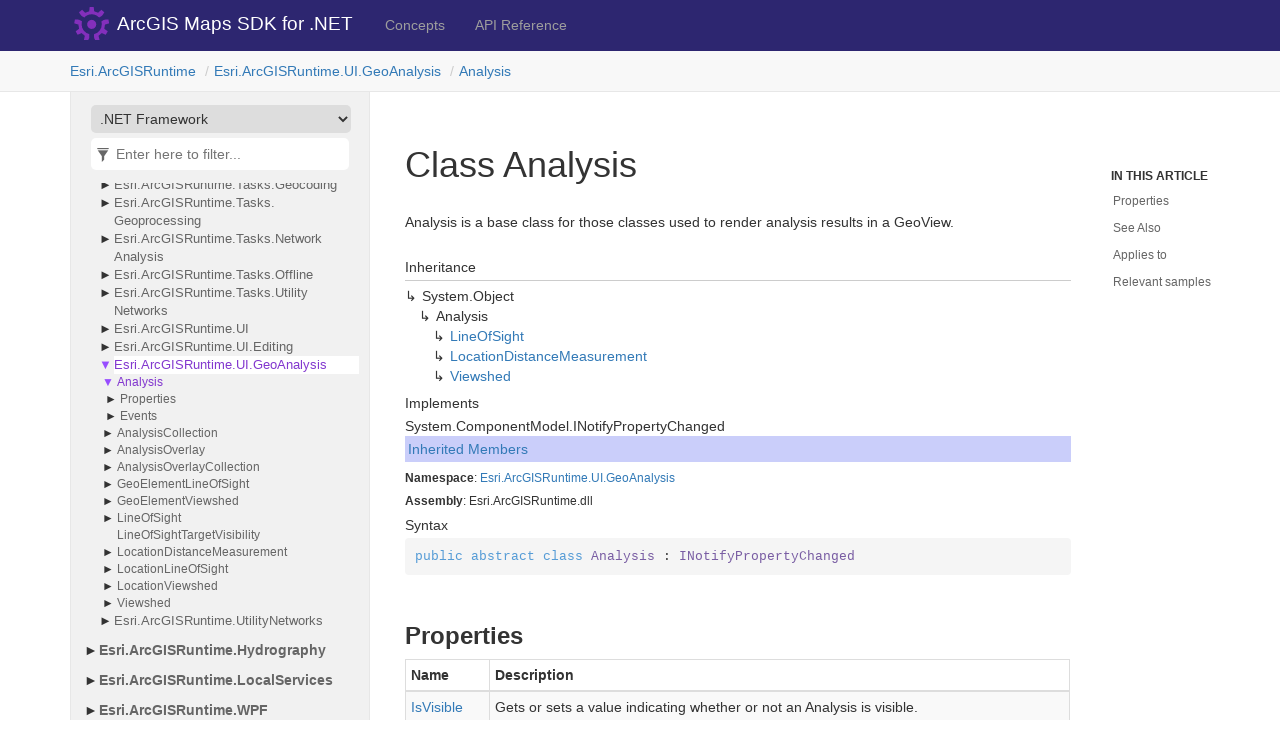

--- FILE ---
content_type: text/html
request_url: https://developers.arcgis.com/net/api-reference/api/netfx/Esri.ArcGISRuntime/Esri.ArcGISRuntime.UI.GeoAnalysis.Analysis.html
body_size: 2957
content:
<!DOCTYPE html>
<!--[if IE]><![endif]-->
<html>
  
  <head>
    <meta charset="utf-8">
    <meta http-equiv="X-UA-Compatible" content="IE=edge,chrome=1">
    <title>Class Analysis
   </title>
    <meta name="viewport" content="width=device-width">
    <meta name="title" content="Class Analysis
   ">
    <meta name="generator" content="docfx 2.59.4.0">
    
    <link rel="shortcut icon" href="../../../favicon.ico">
    <link rel="stylesheet" href="../../../styles/docfx.vendor.css">
    <link rel="stylesheet" href="../../../styles/docfx.css">
    <link rel="stylesheet" href="../../../styles/main.css">
    <meta property="docfx:navrel" content="">
    <meta property="docfx:tocrel" content="../toc.html">
    
    
    
    <meta name="product" content="api-net-win-desktop">
    <meta name="sub_category" content="api-net-win-desktop">
    <meta name="sub_category_label" content="api-net-win-desktop">
    <meta name="subject" content="DEVELOPER,ARCGIS RUNTIME">
    <meta name="subject_label" content="DEVELOPER,ARCGIS RUNTIME">
    <meta name="search-category" content="help-api,help-api-ref">
    <meta name="searchCollection" content="help">
    <meta name="content_type" content="API Reference">
    <meta name="content_type_label" content="API Reference">
    <meta name="description" content="Use ArcGIS Maps SDK for .NET to build powerful desktop and mobile apps that incorporate capabilities such as mapping, geocoding, routing, and geoprocessing.">
    <meta name="version" content="100">
    <!-- Adobe Analytics head code include -->
    <script src="//mtags.arcgis.com/tags.js"></script>
    <!-- END: Adobe Analytics head code include -->
    <!-- Google Tag Manager -->
    <noscript><iframe src="//www.googletagmanager.com/ns.html?id=GTM-NJGGV5" height="0" width="0" style="display:none;visibility:hidden"></iframe></noscript>
    <script>(function(w,d,s,l,i){w[l]=w[l]||[];w[l].push({'gtm.start':new Date().getTime(),event:'gtm.js'});var f=d.getElementsByTagName(s)[0],j=d.createElement(s),dl=l!='dataLayer'?'&l='+l:'';j.async=true;j.src='//www.googletagmanager.com/gtm.js?id='+i+dl;f.parentNode.insertBefore(j,f);})(window,document,'script','dataLayer','GTM-NJGGV5');</script>
    <!-- End Google Tag Manager -->
      <meta property="frameworklink:netwin" content="netwin/Esri.ArcGISRuntime/Esri.ArcGISRuntime.UI.GeoAnalysis.Analysis.html" />
    <meta property="frameworklink:netfx" content="netfx/Esri.ArcGISRuntime/Esri.ArcGISRuntime.UI.GeoAnalysis.Analysis.html" />
    <meta property="frameworklink:net" content="net/Esri.ArcGISRuntime/Esri.ArcGISRuntime.UI.GeoAnalysis.Analysis.html" />
    <meta property="frameworklink:uwp" content="uwp/Esri.ArcGISRuntime/Esri.ArcGISRuntime.UI.GeoAnalysis.Analysis.html" />
    <meta property="frameworklink:android" content="android/Esri.ArcGISRuntime/Esri.ArcGISRuntime.UI.GeoAnalysis.Analysis.html" />
    <meta property="frameworklink:netstandard" content="netstandard/Esri.ArcGISRuntime/Esri.ArcGISRuntime.UI.GeoAnalysis.Analysis.html" />
    <meta property="frameworklink:ios" content="ios/Esri.ArcGISRuntime/Esri.ArcGISRuntime.UI.GeoAnalysis.Analysis.html" />
</head>
  <body data-spy="scroll" data-target="#affix" data-offset="120">
    <div id="wrapper">
      <header>
        
        <nav id="autocollapse" class="navbar navbar-inverse ng-scope" role="navigation">
          <div class="container">
            <div class="navbar-header">
              <button type="button" class="navbar-toggle" data-toggle="collapse" data-target="#navbar">
                <span class="sr-only">Toggle navigation</span>
                <span class="icon-bar"></span>
                <span class="icon-bar"></span>
                <span class="icon-bar"></span>
              </button>
              
              <a class="navbar-brand" href="../../../index.html">
                <img id="logo" class="svg" src="../../../logo.svg" alt="">
              </a>
            </div>
            <div class="collapse navbar-collapse" id="navbar">
              <form class="navbar-form navbar-right" role="search" id="search">
                <div class="form-group">
                  <input type="text" class="form-control" id="search-query" placeholder="Search" autocomplete="off">
                </div>
              </form>
            </div>
          </div>
        </nav>
        
        <div class="subnav navbar navbar-default">
          <div class="container hide-when-search" id="breadcrumb">
            <ul class="breadcrumb">
              <li></li>
            </ul>
          </div>
        </div>
      </header>
      <div role="main" class="container body-content hide-when-search">
        
        <div class="sidenav hide-when-search">
          <a class="btn toc-toggle collapse" data-toggle="collapse" href="#sidetoggle" aria-expanded="false" aria-controls="sidetoggle">Show / Hide Table of Contents</a>
          <div class="sidetoggle collapse" id="sidetoggle">
            <div id="sidetoc"></div>
          </div>
        </div>
        <div class="article row grid-right">
          <div class="col-md-10">
            <article class="content wrap" id="_content" data-uid="Esri.ArcGISRuntime.UI.GeoAnalysis.Analysis">
  
  
  <h1 id="Esri_ArcGISRuntime_UI_GeoAnalysis_Analysis" data-uid="Esri.ArcGISRuntime.UI.GeoAnalysis.Analysis" class="text-break">Class Analysis
  </h1>
  <div class="markdown level0 summary"><p>Analysis is a base class for those classes used to render analysis results in a GeoView.</p>
</div>
  <div class="markdown level0 conceptual"></div>
  <div class="inheritance">
    <h5>Inheritance</h5>
    <div class="level0"><span class="xref">System.Object</span></div>
    <div class="level1"><span class="xref">Analysis</span></div>
      <div class="level2"><a class="xref" href="Esri.ArcGISRuntime.UI.GeoAnalysis.LineOfSight.html">LineOfSight</a></div>
      <div class="level2"><a class="xref" href="Esri.ArcGISRuntime.UI.GeoAnalysis.LocationDistanceMeasurement.html">LocationDistanceMeasurement</a></div>
      <div class="level2"><a class="xref" href="Esri.ArcGISRuntime.UI.GeoAnalysis.Viewshed.html">Viewshed</a></div>
  </div>
  <div classs="implements">
    <h5>Implements</h5>
    <div><span class="xref">System.ComponentModel.INotifyPropertyChanged</span></div>
  </div>
  <button type="button" class="collapsible-button" onclick="toggleCollapsible('inherited-member-content')">Inherited Members</button>
  <div class="collapsible-content" id="inherited-member-content">
  <div class="inheritedMembers">
    <div>
      <span class="xref">System.Object.ToString()</span>
    </div>
    <div>
      <span class="xref">System.Object.Equals(System.Object)</span>
    </div>
    <div>
      <span class="xref">System.Object.Equals(System.Object, System.Object)</span>
    </div>
    <div>
      <span class="xref">System.Object.ReferenceEquals(System.Object, System.Object)</span>
    </div>
    <div>
      <span class="xref">System.Object.GetHashCode()</span>
    </div>
    <div>
      <span class="xref">System.Object.GetType()</span>
    </div>
    <div>
      <span class="xref">System.Object.MemberwiseClone()</span>
    </div>
  </div>
  </div>
  <h6><strong>Namespace</strong>: <a class="xref" href="Esri.ArcGISRuntime.UI.GeoAnalysis.html">Esri.ArcGISRuntime.UI.GeoAnalysis</a></h6>
  <h6><strong>Assembly</strong>: Esri.ArcGISRuntime.dll</h6>
  <h5 id="Esri_ArcGISRuntime_UI_GeoAnalysis_Analysis_syntax">Syntax</h5>
  <div class="codewrapper">
    <pre><code class="lang-csharp hljs">public abstract class Analysis : INotifyPropertyChanged</code></pre>
  </div>
  <h3 id="properties">Properties
  </h3>
  <table class="table table-bordered table-striped table-condensed">
    <thead>
      <tr>
        <th>Name</th>
        <th>Description</th>
      </tr>
    </thead>
    <tbody>
      <tr>
        <td id="Esri_ArcGISRuntime_UI_GeoAnalysis_Analysis_IsVisible" data-uid="Esri.ArcGISRuntime.UI.GeoAnalysis.Analysis.IsVisible">
          <a class="xref" href="Esri.ArcGISRuntime.UI.GeoAnalysis.Analysis.IsVisible.html#Esri_ArcGISRuntime_UI_GeoAnalysis_Analysis_IsVisible">IsVisible</a>
        </td>
        <td class="markdown level1 summary"><p>Gets or sets a value indicating whether or not an Analysis is visible.</p>
</td>
      </tr>
    </tbody>
  </table>
  <h3 id="eii"></h3>
  <table class="table table-bordered table-striped table-condensed">
    <thead>
      <tr>
        <th>Name</th>
        <th>Description</th>
      </tr>
    </thead>
    <tbody>
      <tr>
        <td id="Esri_ArcGISRuntime_UI_GeoAnalysis_Analysis_System_ComponentModel_INotifyPropertyChanged_PropertyChanged" data-uid="Esri.ArcGISRuntime.UI.GeoAnalysis.Analysis.System#ComponentModel#INotifyPropertyChanged#PropertyChanged">
          <a class="xref" href="Esri.ArcGISRuntime.UI.GeoAnalysis.Analysis.System-ComponentModel-INotifyPropertyChanged-PropertyChanged.html">INotifyPropertyChanged.PropertyChanged</a>
        </td>
        <td class="markdown level1 summary"></td>
      </tr>
    </tbody>
  </table>
  <h3 id="seealso">See Also</h3>
  <div class="seealso">
      <div><a class="xref" href="Esri.ArcGISRuntime.UI.GeoAnalysis.LocationViewshed.html">LocationViewshed</a></div>
  </div>
  
  <h3 id="appliesTo">Applies to</h3>
  
  <div class="appliesto">
    <div>
      <table>
        <thead><th>Target</th><th>Versions</th></thead>
          <tbody>
            <tr><td><b>.NET Standard 2.0</b></td><td>100.3 - 200.8</td></tr>
            <tr><td><b>.NET</b></td><td>100.13 - 200.8</td></tr>
            <tr><td><b>.NET Windows</b></td><td>100.13 - 200.8</td></tr>
            <tr><td><b>.NET Android</b></td><td>200.0 - 200.8</td></tr>
            <tr><td><b>.NET iOS</b></td><td>200.0 - 200.8</td></tr>
            <tr><td><b>.NET Framework</b></td><td>100.2.1 - 200.8</td></tr>
            <tr><td><b>Xamarin.Android</b></td><td>100.2.1 - 100.15</td></tr>
            <tr><td><b>Xamarin.iOS</b></td><td>100.2.1 - 100.15</td></tr>
            <tr><td><b>UWP</b></td><td>100.2.1 - 200.8</td></tr>
          </tbody>
        
      </table>
    </div>
  </div>
  
  <h3 id="samples">Relevant samples</h3>
  <div class="seealso">
  <div><a href="https://developers.arcgis.com/net/latest/wpf/sample-code/line-of-sight-location/" target="_blank">Line of sight (location)</a>: Perform a line of sight analysis between two points in real time.</div>
  </div>
</article>
          </div>
          
          <div class="hidden-sm col-md-2" role="complementary">
            <div class="sideaffix">
              <div class="contribution">
                <ul class="nav">
                </ul>
              </div>
              <nav class="bs-docs-sidebar hidden-print hidden-xs hidden-sm affix" id="affix">
                <h5>In This Article</h5>
                <div></div>
              </nav>
            </div>
          </div>
        </div>
      </div>
      
      <footer>
        <div class="grad-bottom"></div>
        <div class="footer">
          <div class="container">
            <span class="pull-right">
              <a href="#top">Back to top</a>
            </span>
            
            <span>Copyright &copy; 2022 <strong>Esri</strong>.</span>
          </div>
        </div>
      </footer>
    </div>
    
    <script type="text/javascript" src="../../../styles/docfx.vendor.js"></script>
    <script type="text/javascript" src="../../../styles/docfx.js"></script>
    <script type="text/javascript" src="../../../styles/main.js"></script>
  </body>
</html>


--- FILE ---
content_type: text/css
request_url: https://developers.arcgis.com/net/api-reference/styles/docfx.css
body_size: 4337
content:
/* Copyright (c) Microsoft Corporation. All Rights Reserved. Licensed under the MIT License. See License.txt in the project root for license information. */
html,
body {
  font-family: 'Segoe UI', Tahoma, Helvetica, sans-serif;
  height: 100%;
}
button,
a {
  color: #337ab7;
  cursor: pointer;
}
button:hover,
button:focus,
a:hover,
a:focus {
  color: #23527c;
  text-decoration: none;
}
a.disable,
a.disable:hover {
  text-decoration: none;
  cursor: default;
  color: #000000;
}

h1, h2, h3, h4, h5, h6, .text-break {
    word-wrap: break-word;
    word-break: break-word;
}

h1 mark,
h2 mark,
h3 mark,
h4 mark,
h5 mark,
h6 mark {
  padding: 0;
}

.inheritance .level0:before,
.inheritance .level1:before,
.inheritance .level2:before,
.inheritance .level3:before,
.inheritance .level4:before,
.inheritance .level5:before,
.inheritance .level6:before,
.inheritance .level7:before,
.inheritance .level8:before,
.inheritance .level9:before {
    content: '↳';
    margin-right: 5px;
}

.inheritance .level0 {
    margin-left: 0em;
}

.inheritance .level1 {
    margin-left: 1em;
}

.inheritance .level2 {
    margin-left: 2em;
}

.inheritance .level3 {
    margin-left: 3em;
}

.inheritance .level4 {
    margin-left: 4em;
}

.inheritance .level5 {
    margin-left: 5em;
}

.inheritance .level6 {
    margin-left: 6em;
}

.inheritance .level7 {
    margin-left: 7em;
}

.inheritance .level8 {
    margin-left: 8em;
}

.inheritance .level9 {
    margin-left: 9em;
}

.level0.summary {
  margin: 2em 0 2em 0;
}

.level1.summary {
  margin: 1em 0 1em 0;
}

span.parametername,
span.paramref,
span.typeparamref {
    font-style: italic;
}
span.languagekeyword{
    font-weight: bold;
}

svg:hover path {
    fill: #ffffff;
}

.hljs {
  display: inline;
  background-color: inherit;
  padding: 0;
}
/* additional spacing fixes */
.btn + .btn {
  margin-left: 10px;
}
.btn.pull-right {
  margin-left: 10px;
  margin-top: 5px;
}
.table {
  margin-bottom: 10px;
}
table p {
  margin-bottom: 0;
}
table a {
  display: inline-block;
}

/* Make hidden attribute compatible with old browser.*/
[hidden] {
  display: none !important;
}

h1,
.h1,
h2,
.h2,
h3,
.h3 {
  margin-top: 15px;
  margin-bottom: 10px;
  font-weight: 400;
}
h4,
.h4,
h5,
.h5,
h6,
.h6 {
  margin-top: 10px;
  margin-bottom: 5px;
}
.navbar {
  margin-bottom: 0;
}
#wrapper {
  min-height: 100%;
  position: relative;
}
/* blends header footer and content together with gradient effect */
.grad-top {
  /* For Safari 5.1 to 6.0 */
  /* For Opera 11.1 to 12.0 */
  /* For Firefox 3.6 to 15 */
  background: linear-gradient(rgba(0, 0, 0, 0.05), rgba(0, 0, 0, 0));
  /* Standard syntax */
  height: 5px;
}
.grad-bottom {
  /* For Safari 5.1 to 6.0 */
  /* For Opera 11.1 to 12.0 */
  /* For Firefox 3.6 to 15 */
  background: linear-gradient(rgba(0, 0, 0, 0), rgba(0, 0, 0, 0.05));
  /* Standard syntax */
  height: 5px;
}
.divider {
  margin: 0 5px;
  color: #cccccc;
}
hr {
  border-color: #cccccc;
}
header {
  position: fixed;
  top: 0;
  left: 0;
  right: 0;
  z-index: 1000;
}
header .navbar {
  border-width: 0 0 1px;
  border-radius: 0;
}
.navbar-brand {
  font-size: inherit;
  padding: 0;
}
.navbar-collapse {
  margin: 0 -15px;
}
.subnav {
  min-height: 40px;
}

.inheritance h5, .inheritedMembers h5{
  padding-bottom: 5px;
  border-bottom: 1px solid #ccc;
}

article h1, article h2, article h3, article h4{
  margin-top: 25px;
}

article h4{
  border: 0;
  font-weight: bold;
  margin-top: 2em;
}

article span.small.pull-right{
  margin-top: 20px;
}

article section {
  margin-left: 1em;
}

/*.expand-all {
  padding: 10px 0;
}*/
.breadcrumb {
  margin: 0;
  padding: 10px 0;
  background-color: inherit;
  white-space: nowrap;
}
.breadcrumb > li + li:before {
  content: "\00a0/";
}
#autocollapse.collapsed .navbar-header {
  float: none;
}
#autocollapse.collapsed .navbar-toggle {
  display: block;
}
#autocollapse.collapsed .navbar-collapse {
  border-top: 1px solid transparent;
  box-shadow: inset 0 1px 0 rgba(255, 255, 255, 0.1);
}
#autocollapse.collapsed .navbar-collapse.collapse {
  display: none !important;
}
#autocollapse.collapsed .navbar-nav {
  float: none !important;
  margin: 7.5px -15px;
}
#autocollapse.collapsed .navbar-nav > li {
  float: none;
}
#autocollapse.collapsed .navbar-nav > li > a {
  padding-top: 10px;
  padding-bottom: 10px;
}
#autocollapse.collapsed .collapse.in,
#autocollapse.collapsed .collapsing {
  display: block !important;
}
#autocollapse.collapsed .collapse.in .navbar-right,
#autocollapse.collapsed .collapsing .navbar-right {
  float: none !important;
}
#autocollapse .form-group {
  width: 100%;
}
#autocollapse .form-control {
  width: 100%;
}
#autocollapse .navbar-header {
  margin-left: 0;
  margin-right: 0;
}
#autocollapse .navbar-brand {
  margin-left: 0;
}
.collapse.in,
.collapsing {
  text-align: center;
}
.collapsing .navbar-form {
  margin: 0 auto;
  max-width: 400px;
  padding: 10px 15px;
  box-shadow: inset 0 1px 0 rgba(255, 255, 255, 0.1), 0 1px 0 rgba(255, 255, 255, 0.1);
}
.collapsed .collapse.in .navbar-form {
  margin: 0 auto;
  max-width: 400px;
  padding: 10px 15px;
  box-shadow: inset 0 1px 0 rgba(255, 255, 255, 0.1), 0 1px 0 rgba(255, 255, 255, 0.1);
}
.navbar .navbar-nav {
  display: inline-block;
}
.docs-search {
  background: white;
  vertical-align: middle;
}
.docs-search > .search-query {
  font-size: 14px;
  border: 0;
  width: 120%;
  color: #555;
}
.docs-search > .search-query:focus {
  outline: 0;
}
.search-results-frame {
  clear: both;
  display: table;
  width: 100%;
}
.search-results.ng-hide {
  display: none;
}
.search-results-container {
  padding-bottom: 1em;
  border-top: 1px solid #111;
  background: rgba(25, 25, 25, 0.5);
}
.search-results-container .search-results-group {
  padding-top: 50px !important;
  padding: 10px;
}
.search-results-group-heading {
  font-family: "Open Sans";
  padding-left: 10px;
  color: white;
}
.search-close {
  position: absolute;
  left: 50%;
  margin-left: -100px;
  color: white;
  text-align: center;
  padding: 5px;
  background: #333;
  border-top-right-radius: 5px;
  border-top-left-radius: 5px;
  width: 200px;
  box-shadow: 0 0 10px #111;
}
#search {
  display: none;
}

/* Search results display*/
#search-results {
  max-width: 960px !important;
  margin-top: 120px;
  margin-bottom: 115px;
  margin-left: auto;
  margin-right: auto;
  line-height: 1.8;
  display: none;
}

#search-results>.search-list {
  text-align: center;
  font-size: 2.5rem;
  margin-bottom: 50px;
}

#search-results p {
  text-align: center;
}

#search-results p .index-loading {
  animation: index-loading 1.5s infinite linear;
  -webkit-animation: index-loading 1.5s infinite linear;
  -o-animation: index-loading 1.5s infinite linear;
  font-size: 2.5rem;
}

@keyframes index-loading {
    from { transform: scale(1) rotate(0deg);}
    to { transform: scale(1) rotate(360deg);}
}

@-webkit-keyframes index-loading {
    from { -webkit-transform: rotate(0deg);}
    to { -webkit-transform: rotate(360deg);}
}

@-o-keyframes index-loading {
    from { -o-transform: rotate(0deg);}
    to { -o-transform: rotate(360deg);}
}

#search-results .sr-items {
  font-size: 24px;
}

.sr-item {
  margin-bottom: 25px;
}

.sr-item>.item-href {
  font-size: 14px;
  color: #093;
}

.sr-item>.item-brief {
  font-size: 13px;
}

.pagination>li>a {
  color: #47A7A0
}

.pagination>.active>a {
  background-color: #47A7A0;
  border-color: #47A7A0;
}

.fixed_header {
  position: fixed;
  width: 100%;
  padding-bottom: 10px;
  padding-top: 10px;
  margin: 0px;
  top: 0;
  z-index: 9999;
  left: 0;
}

.fixed_header+.toc{
  margin-top: 50px;
  margin-left: 0;
}

.sidenav, .fixed_header, .toc  {
  background-color: #f1f1f1;
}

.sidetoc {
  position: fixed;
  width: 260px;
  top: 150px;
  bottom: 0;
  overflow-x: hidden;
  overflow-y: auto;
  background-color: #f1f1f1;
  border-left: 1px solid #e7e7e7;
  border-right: 1px solid #e7e7e7;
  z-index: 1;
}

.sidetoc.shiftup {
  bottom: 70px;
}

body .toc{
  background-color: #f1f1f1;
  overflow-x: hidden;
}

.sidetoggle.ng-hide {
  display: block !important;
}
.sidetoc-expand > .caret {
  margin-left: 0px;
  margin-top: -2px;
}
.sidetoc-expand > .caret-side {
  border-left: 4px solid;
  border-top: 4px solid transparent;
  border-bottom: 4px solid transparent;
  margin-left: 4px;
  margin-top: -4px;
}
.sidetoc-heading {
  font-weight: 500;
}

.toc {
  margin: 0px 0 0 10px;
  padding: 0 10px;
}
.expand-stub {
  position: absolute;
  left: -10px;
}
.toc .nav > li > a.sidetoc-expand {
  position: absolute;
  top: 0;
  left: 0;
}
.toc .nav > li > a {
  color: #666666;
  margin-left: 5px;
  display: block;
  padding: 0;
}
.toc .nav > li > a:hover,
.toc .nav > li > a:focus {
  color: #000000;
  background: none;
  text-decoration: inherit;
}
.toc .nav > li.active > a {
  color: #337ab7;
}
.toc .nav > li.active > a:hover,
.toc .nav > li.active > a:focus {
  color: #23527c;
}

.toc .nav > li> .expand-stub {
  cursor: pointer;
}

.toc .nav > li.active > .expand-stub::before,
.toc .nav > li.in > .expand-stub::before,
.toc .nav > li.in.active > .expand-stub::before,
.toc .nav > li.filtered > .expand-stub::before {
    content: "-";
}

.toc .nav > li > .expand-stub::before,
.toc .nav > li.active > .expand-stub::before {
    content: "+";
}

.toc .nav > li.filtered > ul,
.toc .nav > li.in > ul {
  display: block;
}

.toc .nav > li > ul {
  display: none;
}

.toc ul{
  font-size: 12px;
  margin: 0 0 0 3px;
}

.toc .level1 > li {
  font-weight: bold;
  margin-top: 10px;
  position: relative;
  font-size: 16px;
}
.toc .level2 {
  font-weight: normal;
  margin: 5px 0 0 15px;
  font-size: 14px;
}
.toc-toggle {
  display: none;
  margin: 0 15px 0px 15px;
}
.sidefilter {
  position: fixed;
  top: 90px;
  width: 260px;
  background-color: #f1f1f1;
  padding: 15px;
  border-left: 1px solid #e7e7e7;
  border-right: 1px solid #e7e7e7;
  z-index: 1;
}
.toc-filter {
  border-radius: 5px;
  background: #fff;
  color: #666666;
  padding: 5px;
  position: relative;
  margin: 0 5px 0 5px;
}
.toc-filter > input {
  border: 0;
  color: #666666;
  padding-left: 20px;
  padding-right: 20px;
  width: 100%;
}
.toc-filter > input:focus {
  outline: 0;
}
.toc-filter > .filter-icon {
  position: absolute;
  top: 10px;
  left: 5px;
}
.toc-filter > .clear-icon {
  position: absolute;
  top: 10px;
  right: 5px;
}
.article {
  margin-top: 120px;
  margin-bottom: 115px;
}

#_content>a{
  margin-top: 105px;
}

.article.grid-right {
  margin-left: 280px;
}

.inheritance hr {
  margin-top: 5px;
  margin-bottom: 5px;
}
.article img {
  max-width: 100%;
}
.sideaffix {
  margin-top: 50px;
  font-size: 12px;
  max-height: 100%;
  overflow: hidden;
  top: 100px;
  bottom: 10px;
  position: fixed;
}
.sideaffix.shiftup {
  bottom: 70px;
}
.affix {
  position: relative;
  height: 100%;
}
.sideaffix > div.contribution {
  margin-bottom: 20px;
}
.sideaffix > div.contribution > ul > li > a.contribution-link {
  padding: 6px 10px;
  font-weight: bold;
  font-size: 14px;
}
.sideaffix > div.contribution > ul > li > a.contribution-link:hover {
  background-color: #ffffff;
}
.sideaffix ul.nav > li > a:focus {
  background: none;
}
.affix h5 {
  font-weight: bold;
  text-transform: uppercase;
  padding-left: 10px;
  font-size: 12px;
}
.affix > ul.level1 {
  overflow: hidden;
  padding-bottom: 10px;
  height: calc(100% - 100px);
}
.affix ul > li > a:before {
  color: #cccccc;
  position: absolute;
}
.affix ul > li > a:hover {
  background: none;
  color: #666666;
}
.affix ul > li.active > a,
.affix ul > li.active > a:before {
  color: #337ab7;
}
.affix ul > li > a {
  padding: 5px 12px;
  color: #666666;
}
.affix > ul > li.active:last-child {
  margin-bottom: 50px;
}
.affix > ul > li > a:before {
  content: "|";
  font-size: 16px;
  top: 1px;
  left: 0;
}
.affix > ul > li.active > a,
.affix > ul > li.active > a:before {
  color: #337ab7;
  font-weight: bold;
}
.affix ul ul > li > a {
  padding: 2px 15px;
}
.affix ul ul > li > a:before {
  content: ">";
  font-size: 14px;
  top: -1px;
  left: 5px;
}
.affix ul > li > a:before,
.affix ul ul {
  display: none;
}
.affix ul > li.active > ul,
.affix ul > li.active > a:before,
.affix ul > li > a:hover:before {
  display: block;
  white-space: nowrap;
}
.codewrapper {
  position: relative;
}
.trydiv {
  height: 0px;
}
.tryspan {
  position: absolute;
  top: 0px;
  right: 0px;
  border-style: solid;
  border-radius: 0px 4px;
  box-sizing: border-box;
  border-width: 1px;
  border-color: #cccccc;
  text-align: center;
  padding: 2px 8px;
  background-color: white;
  font-size: 12px;
  cursor: pointer;
  z-index: 100;
  display: none;
  color: #767676;
}
.tryspan:hover {
  background-color: #3b8bd0;
  color: white;
  border-color: #3b8bd0;
}
.codewrapper:hover .tryspan {
  display: block;
}
.sample-response .response-content{
  max-height: 200px;
}
footer {
  position: absolute;
  left: 0;
  right: 0;
  bottom: 0;
  z-index: 1000;
}
.footer {
  border-top: 1px solid #e7e7e7;
  background-color: #f8f8f8;
  padding: 15px 0;
}
@media (min-width: 768px) {
  #sidetoggle.collapse {
    display: block;
  }
  .topnav .navbar-nav {
    float: none;
    white-space: nowrap;
  }
  .topnav .navbar-nav > li {
    float: none;
    display: inline-block;
  }
}
@media only screen and (max-width: 768px) {
  #mobile-indicator {
    display: block;
  }
  /* TOC display for responsive */
  .article {
    margin-top: 30px !important;
  }
  header {
    position: static;
  }
  .topnav {
    text-align: center;
  }
  .sidenav {
    padding: 15px 0;
    margin-left: -15px;
    margin-right: -15px;
  }
  .sidefilter {
    position: static;
    width: auto;
    float: none;
    border: none;
  }
  .sidetoc {
    position: static;
    width: auto;
    float: none;
    padding-bottom: 0px;
    border: none;
  }
  .toc .nav > li, .toc .nav > li >a {
    display: inline-block;
  }
  .toc li:after {
    margin-left: -3px;
    margin-right: 5px;
    content: ", ";
    color: #666666;
  }
  .toc .level1 > li {
    display: block;
  }
  
  .toc .level1 > li:after {
    display: none;
  }
  .article.grid-right {
    margin-left: 0;
  }
  .grad-top,
  .grad-bottom {
    display: none;
  }
  .toc-toggle {
    display: block;
  }
  .sidetoggle.ng-hide {
    display: none !important;
  }
  /*.expand-all {
    display: none;
  }*/
  .sideaffix {
    display: none;
  }
  .mobile-hide {
    display: none;
  }
  .breadcrumb {
    white-space: inherit;
  }

  /* workaround for #hashtag url is no longer needed*/
  h1:before,
  h2:before,
  h3:before,
  h4:before {
      content: '';
      display: none;
  }
}

/* For toc iframe */
@media (max-width: 260px) {
  .toc .level2 > li {
    display: block;
  }

  .toc .level2 > li:after {
    display: none;
  }
}

/* Code snippet */
code {
  color: #717374;
  background-color: #f1f2f3;
}

a code {
  color: #337ab7;
  background-color: #f1f2f3;
}

a code:hover {
  text-decoration: underline;
}

.hljs-keyword {
  color: rgb(86,156,214);
}

.hljs-string {
  color: rgb(214, 157, 133);
}

pre {
  border: 0;
}

/* For code snippet line highlight */
pre > code .line-highlight {
  background-color: #ffffcc;
}

/* Alerts */
.alert h5 {
    text-transform: uppercase;
    font-weight: bold;
    margin-top: 0;
}

.alert h5:before {
    position:relative;
    top:1px;
    display:inline-block;
    font-family:'Glyphicons Halflings';
    line-height:1;
    -webkit-font-smoothing:antialiased;
    -moz-osx-font-smoothing:grayscale;
    margin-right: 5px;
    font-weight: normal;
}

.alert-info h5:before {
    content:"\e086"
}

.alert-warning h5:before {
    content:"\e127"
}

.alert-danger h5:before {
    content:"\e107"
}

/* For Embedded Video */
div.embeddedvideo {
    padding-top: 56.25%;
    position: relative;
    width: 100%;
}

div.embeddedvideo iframe {
    position: absolute;
    top: 0;
    left: 0;
    right: 0;
    bottom: 0;
    width: 100%;
    height: 100%;
}

/* For printer */
@media print{
  .article.grid-right {
    margin-top: 0px;
    margin-left: 0px;
  }
  .sideaffix {
    display: none;
  }
  .mobile-hide {
    display: none;
  }
  .footer {
    display: none;
  }
}

/* For tabbed content */

.tabGroup {
  margin-top: 1rem; }
  .tabGroup ul[role="tablist"] {
    margin: 0;
    padding: 0;
    list-style: none; }
    .tabGroup ul[role="tablist"] > li {
      list-style: none;
      display: inline-block; }
  .tabGroup a[role="tab"] {
    color: #6e6e6e;
    box-sizing: border-box;
    display: inline-block;
    padding: 5px 7.5px;
    text-decoration: none;
    border-bottom: 2px solid #fff; }
    .tabGroup a[role="tab"]:hover, .tabGroup a[role="tab"]:focus, .tabGroup a[role="tab"][aria-selected="true"] {
      border-bottom: 2px solid #0050C5; }
    .tabGroup a[role="tab"][aria-selected="true"] {
      color: #222; }
    .tabGroup a[role="tab"]:hover, .tabGroup a[role="tab"]:focus {
      color: #0050C5; }
    .tabGroup a[role="tab"]:focus {
      outline: 1px solid #0050C5;
      outline-offset: -1px; }
  @media (min-width: 768px) {
    .tabGroup a[role="tab"] {
      padding: 5px 15px; } }
  .tabGroup section[role="tabpanel"] {
    border: 1px solid #e0e0e0;
    padding: 15px;
    margin: 0;
    overflow: hidden; }
    .tabGroup section[role="tabpanel"] > .codeHeader,
    .tabGroup section[role="tabpanel"] > pre {
      margin-left: -16px;
      margin-right: -16px; }
    .tabGroup section[role="tabpanel"] > :first-child {
      margin-top: 0; }
    .tabGroup section[role="tabpanel"] > pre:last-child {
      display: block;
      margin-bottom: -16px; }

.mainContainer[dir='rtl'] main ul[role="tablist"] {
  margin: 0; }

/* Color theme */

/* These are not important, tune down **/
.decalaration, .fieldValue, .parameters, .returns {
  color: #a2a2a2;
}

/* Major sections, increase visibility **/
#fields, #properties, #methods, #events {
    font-weight: bold;
    margin-top: 2em;
}


--- FILE ---
content_type: text/css
request_url: https://developers.arcgis.com/net/api-reference/styles/main.css
body_size: 487
content:
html,
body {
  font-family: Avenir Next W01,Avenir Next W00,Avenir Next,Avenir,Helvetica Neue,sans-serif;
  height: 100%;
}
.collapsible-button {
  background-color: #cacefa;
  cursor: pointer;
  padding: 3px;
  width: 100%;
  border: none;
  text-align: left;
  outline: none;
}
.collapsible-button:hover {
  background-color: #974dff;
  color: white;
}
.collapsible-content {
  padding: 0 18px;
  display: none;
  overflow: hidden;
  background-color: #f1f1f1;
}
details
{
  display:block;
}
summary
{
  cursor: pointer;
  display: list-item;
}
.toc .level1 > li {
  font-size: 14px;
}
.toc .level2 {
  font-size: 13px;
}
.sidetoc {
  width: 300px;
  top: 183px;
}
.sidefilter {
  width: 300px;
}
.article.grid-right {
  margin-left: 320px;
}
.tfm_picker {
  display: block; 
  box-sizing: border-box;
  border: none;
  width: 260px;
  margin-left: 5px;
  margin-bottom: 5px;
  padding: 5px;
  border-radius: 5px;
}

.toc .nav .level2 > li.active.in > a {
  background-color: #fff;
}
.toc .nav .level2 > li.active.in > a,
.toc .nav > li.active.in > a {
  color: #8338CF;
}
.toc .nav > li.active > a:hover,
.toc .nav > li.active > a:focus {
  color: #8338CF;
}
.toc .nav > li.active > .expand-stub::before,
.toc .nav > li.in > .expand-stub::before,
.toc .nav > li.in.active > .expand-stub::before,
.toc .nav > li.filtered > .expand-stub::before {
    content: "▼";
	color: #974dff;
}

.toc .nav > li > .expand-stub::before,
.toc .nav > li.active > .expand-stub::before {
    content: "►";
}
.navbar-inverse{background-color:#2D2670;border-color:#2D2670}
.navbar-inverse .navbar-nav>.active>a,.navbar-inverse .navbar-nav>.active>a:focus,.navbar-inverse .navbar-nav>.active>a:hover{color:#fff;background-color:#2D2670}

--- FILE ---
content_type: image/svg+xml
request_url: https://developers.arcgis.com/net/api-reference/logo.svg
body_size: 951
content:
<?xml version="1.0" standalone="no"?>
<!DOCTYPE svg PUBLIC "-//W3C//DTD SVG 20010904//EN"
 "http://www.w3.org/TR/2001/REC-SVG-20010904/DTD/svg10.dtd">
<svg version="1.0"
   xmlns:sodipodi="http://sodipodi.sourceforge.net/DTD/sodipodi-0.dtd"
   xmlns="http://www.w3.org/2000/svg"
   xmlns:svg="http://www.w3.org/2000/svg"
 width="300px" height="40px" viewBox="0 0 1200.000000 160.000000"
 preserveAspectRatio="xMidYMid meet">
<g transform="translate(10.000000,172.000000) scale(4.80000,-4.80000)" stroke="none">
<path d="M14.491 30a.183.183 0 0 1-.181-.163l-.381-3.409-3.336-1.214-2.483 2.367a.183.183 0 0 1-.244.008l-2.312-1.94a.183.183 0 0 1-.034-.241l1.348-2.028a3.488 3.488 0 0 1 1.16-1.09l1.823-1.052A8.286 8.286 0 0 0 16 23.93a8.408 8.408 0 0 0 6.151-2.69l1.82 1.051a3.49 3.49 0 0 1 1.16 1.09l1.35 2.028a.183.183 0 0 1-.035.241l-2.312 1.94a.183.183 0 0 1-.244-.008l-2.483-2.367-3.336 1.214-.38 3.41a.183.183 0 0 1-.182.162zM14 4.864a2.961 2.961 0 0 0-.308-1.315L12.68 1.508a.183.183 0 0 0-.164-.102.18.18 0 0 0-.062.011L9.618 2.45a.183.183 0 0 0-.115.215l.808 3.334L7.59 8.28 4.45 6.905a.183.183 0 0 0-.232.076l-1.51 2.613a.183.183 0 0 0 .05.24l2.762 2.034-.616 3.496-3.292.967a.183.183 0 0 0-.128.207l.524 2.972a.182.182 0 0 0 .18.15h.011l2.431-.154a3.49 3.49 0 0 0 1.523-.46l1.82-1.05a8.145 8.145 0 0 1-.376-2.482A8.37 8.37 0 0 1 14 7.374zm4 0a2.961 2.961 0 0 1 .308-1.315l1.013-2.041a.183.183 0 0 1 .163-.102.18.18 0 0 1 .062.011l2.836 1.032a.183.183 0 0 1 .115.215l-.808 3.334 2.72 2.282 3.142-1.375a.183.183 0 0 1 .232.076l1.509 2.613a.183.183 0 0 1-.05.24l-2.762 2.034.616 3.496 3.292.967a.183.183 0 0 1 .128.207l-.524 2.972a.182.182 0 0 1-.18.15h-.011l-2.431-.154a3.49 3.49 0 0 1-1.523-.46l-1.82-1.05a8.145 8.145 0 0 0 .376-2.482A8.37 8.37 0 0 0 18 7.374zM16 19.3a3.8 3.8 0 1 1 3.8-3.8 3.8 3.8 0 0 1-3.8 3.8z" fill="#832FBC"></path>
</g>
<text xml:space="preserve" style="font-style:normal;font-weight:normal;font-size:54.3158px;line-height:1.25;font-family:Arial;letter-spacing:0px;word-spacing:0px;fill:#ffffff;fill-opacity:1;stroke:none;stroke-width:3.39474;font-stretch:normal;font-variant:normal" x="186.34134" y="118.12019" id="text5030"><tspan sodipodi:role="line" id="tspan5028" style="font-size:74.3158px;stroke-width:3.39474;fill:#ffffff;font-family:Arial;font-weight:normal;font-style:normal;font-stretch:normal;font-variant:normal" x="186.34134" y="118.12019">ArcGIS Maps SDK for .NET</tspan></text>
</svg>
